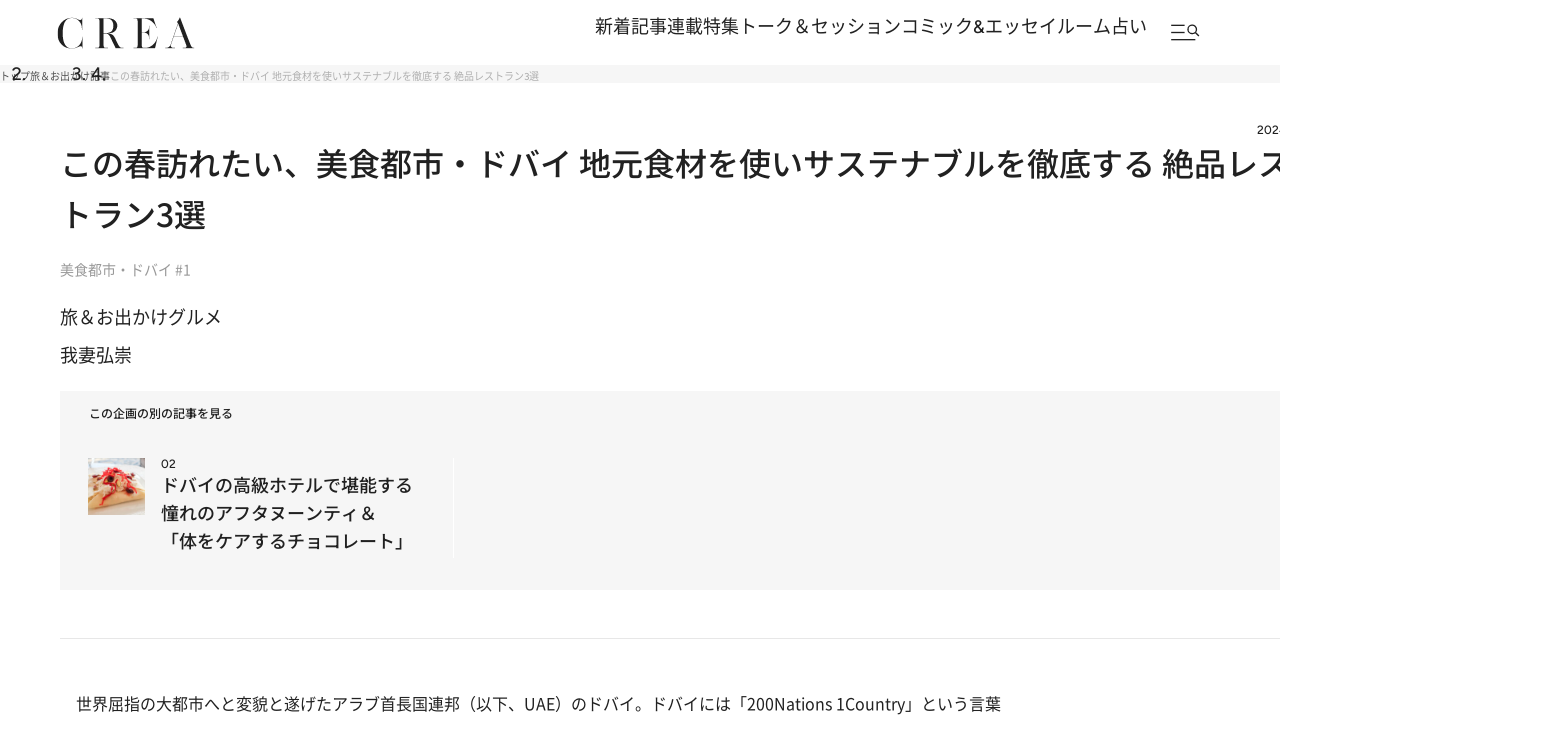

--- FILE ---
content_type: text/html; charset=utf-8
request_url: https://www.google.com/recaptcha/api2/aframe
body_size: 184
content:
<!DOCTYPE HTML><html><head><meta http-equiv="content-type" content="text/html; charset=UTF-8"></head><body><script nonce="0CgXwUJV9ygNmz065oVYPQ">/** Anti-fraud and anti-abuse applications only. See google.com/recaptcha */ try{var clients={'sodar':'https://pagead2.googlesyndication.com/pagead/sodar?'};window.addEventListener("message",function(a){try{if(a.source===window.parent){var b=JSON.parse(a.data);var c=clients[b['id']];if(c){var d=document.createElement('img');d.src=c+b['params']+'&rc='+(localStorage.getItem("rc::a")?sessionStorage.getItem("rc::b"):"");window.document.body.appendChild(d);sessionStorage.setItem("rc::e",parseInt(sessionStorage.getItem("rc::e")||0)+1);localStorage.setItem("rc::h",'1768828794026');}}}catch(b){}});window.parent.postMessage("_grecaptcha_ready", "*");}catch(b){}</script></body></html>

--- FILE ---
content_type: text/css; charset=utf-8
request_url: https://crea.ismcdn.jp/resources/crea/v1/css/base/variables.css?rd=202512081530
body_size: 301
content:
@charset "utf-8";
/* ############################################################################################################################
#    2024/11/10　リニューアル
#
############################################################################################################################ */
/* =======================================
  fonts
======================================= */
:root {
  --font-josefin-sans: "Josefin Sans", sans-serif;
  --font-hiragino-kaku-gothic: "Hiragino Kaku Gothic ProN", sans-serif;
  --font-cookie: 'Cookie', sans-serif;
  --font-noto-sans: 'Noto Sans', 'Noto Sans CJK JP', 'Noto Sans JP', sans-serif;
  --font-figtree: 'Figtree', sans-serif;
}

/* =======================================
  link
======================================= */
:root {
  --link-color: #6D6D6D;
  --link-active: #212121;
}

/* =======================================
  color
======================================= */
:root {
  --color-text: #212121;

  --color-primary: #F8F0EB;
  --color-secondary: #C9BAB0 ;
  --color-tertiary : #E8F3F2;
  --color-quaternary: #887474;

  --color-white: #FFFFFF;

  --color-black:  #000000;
  --color-black2: #212121;

  --color-green: #23A662;
  --color-gray1: #E7E7E7;
  --color-gray2: #6D6D6D;
  --color-gray3: #F6F6F6;

  /* デフォルト */
  --default-black: var(--color-black2);

}

/* =======================================
  width
======================================= */
:root {
  --content-width: 1366px;
  --content-inner-width: 1246px;
  --content-inner-left-width: 858px;
}


--- FILE ---
content_type: application/javascript; charset=utf-8
request_url: https://fundingchoicesmessages.google.com/f/AGSKWxVC6B8h3rd1LP0cyPvZjFtowAyHkdJLY-bf-IC5Mj58sdbOXmj94N057xK3JelV-nZdhhO2raFYSEV3an-m4VPOAEu8KFaCB7BBQjG5Jd6ZBLYsZgpCvX1vNT5eoP045z_X6TDprKsl-r-yESx6Jlk826bVkyvlfTbl0DFv-QuIRNB4PcZZ9R1GAXFF/__pushads./adanalytics./adfiles./300x250b._540_70_
body_size: -1290
content:
window['cc240358-36b4-4a9f-945a-1d93c99c234b'] = true;

--- FILE ---
content_type: application/javascript
request_url: https://crea.bunshun.jp/op/analytics.js?domain=bunshun.jp
body_size: -96
content:
var ISMLIB=ISMLIB||{};ISMLIB.ismuc='f4f91d5a-22a6-45e7-8c54-f1dff1dcffa0'
